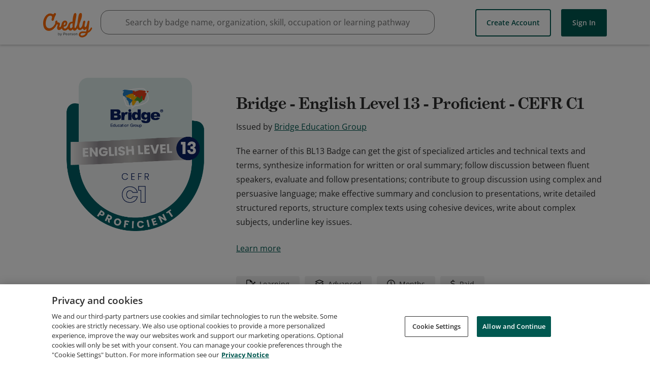

--- FILE ---
content_type: application/javascript
request_url: https://data.pendo.io/data/guide.js/65460ef3-56d0-45a3-7b3b-fe1ec0463054?id=21&jzb=eJx9j81qwzAQhN9F58iyHeqDTy00h0JpC_0_GUXaKIKN1siSnVL87llT6t56E9-Mdma-xegHnyjeWdGK7mn3cPvYvXQN4f37Dj8_zqPYCG0M5ZAWS8iIG5EjsvuYUj-0Sk3TVJgIFr8KQydF0al99NaBBJuNTp6CdJFyr_aa6SoGh344SoQRUFZb2Uc6eOMhJGngEKWpOJvQvv01_Ik_QdJWJy3atf7y9P9MQB1c1g7YAaF7fb7uafBnMa_jfg8sCUx7HbnHzaox4sTle3mlykrVZd3w2RHiwPMY18W2bIqq4xFWehLzfAFATnXw&v=2.306.1_prod-io&ct=1767631990616
body_size: 94
content:
pendo.guidesPayload({"guides":[],"normalizedUrl":"http://www.credly.com/org/bridge-education-group/badge/bridge-english-level-13-proficient-cefr-c1","lastGuideStepSeen":{"isMultiStep":false,"state":""},"guideWidget":{"enabled":false,"hidePoweredBy":false},"guideCssUrl":"","throttling":{"count":1,"enabled":true,"interval":1,"unit":"Day"},"autoOrdering":[],"globalJsUrl":"","segmentFlags":[],"designerEnabled":false,"features":null,"id":"21","preventCodeInjection":false});